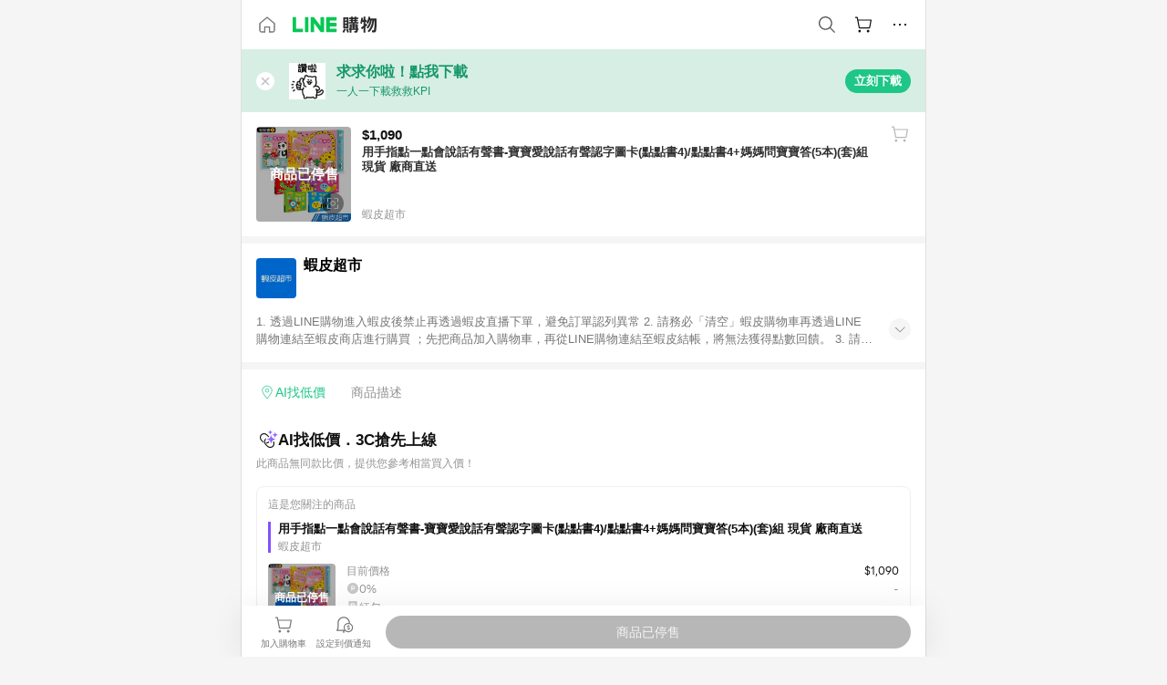

--- FILE ---
content_type: text/html;charset=utf-8
request_url: https://buy.line.me/product/85/6185467805
body_size: 17218
content:
<!DOCTYPE html><html  lang="zh-Hant" class="chrome"><head><meta charset="utf-8">
<meta name="viewport" content="width=device-width, initial-scale=1.0, maximum-scale=1.0, user-scalable=0, viewport-fit=cover">
<title>用手指點一點會說話有聲書-寶寶愛說話有聲認字圖卡(點點書4)&#x2F;點點書4+媽媽問寶寶答(5本)(套)組 現貨 廠商直送推薦 | 蝦皮超市 | LINE購物</title>
<link rel="preconnect" href="https://shopping.line-scdn.net">
<link rel="preconnect" href="https://obs.line-scdn.net">
<link rel="preconnect" href="https://buy-obs.line-scdn.net">
<link integrity="sha384-PbOH3PAsdpA87k3dYzra4Dj9K/J5ym1KMHtUGtqxcZzZSDxhEJ1wnciuI/zKKMWz" rel="stylesheet" href="/assets/style.Dcxh3qTp.css" crossorigin>
<link rel="preload" as="image" href="https://shopping.line-scdn.net/0hP3TqPx0RDxxpCBjBsglwSztVE20BflYLFjAVPh5NTyoQOEBDXGpCLxtaVy8RaExOBz1Dch9fASlAaxsYU2dJFE0MVnsWPUhCVj1IeU8OFC0Qb08dAGtH/w360">
<link integrity="sha384-thHcp4A3y7oCTTZGRY+gqQzLGwNw/Lqklprdds+075XwtBA9roJ4t4PerqbxJHgO" rel="modulepreload" as="script" crossorigin href="/assets/CdyMAeTY.js">
<link integrity="sha384-gdN0GR4jfdW6vBIwXE2sO6n22WxEcJg1/31lRHdzrspVhci6jOQ0Tt/vAa01DE9D" rel="modulepreload" as="script" crossorigin href="/assets/VxBcHU0G.js">
<link integrity="sha384-qJdb2/DxPHhv6BboLFXPHE+ReTQm9SZE540WueVCaq+ku+zNCLsbuLCZLBYlipyB" rel="modulepreload" as="script" crossorigin href="/assets/B-Dj_PGm.js">
<link integrity="sha384-CbNOhkE+8+kqTnJjjyuX+l2uw9Z9G+690xHwft6yGx+F5YSqaQ7SeJwTGK3V5Fgd" rel="modulepreload" as="script" crossorigin href="/assets/Nf_57TEi.js">
<link integrity="sha384-KtBYuZGHH7wqTaRZt4wgZZeT0989J6hQp/Iaijhs57ANZ4ymgQ2L9vJh0M7juuOy" rel="modulepreload" as="script" crossorigin href="/assets/Td7CVQ1w.js">
<link integrity="sha384-nrH5KXt8JRcG1eh0zIHAVpT74mRfHZyNmcLOK0wwZ6/eoRlH3pYHwOZAdedeJL3M" rel="modulepreload" as="script" crossorigin href="/assets/D-OfbS_U.js">
<link integrity="sha384-lG+/VW6fEuMmr/NydSzRZ2er6+bGSdOVshRVqi7OEbeALHgiFK3D7EyJpcu5brfo" rel="modulepreload" as="script" crossorigin href="/assets/DcauGvck.js">
<link integrity="sha384-k67AnWhhfmpRZiX+NFhbyHT7Pv1xpWrLsOTe5+wfAqyULQddCKeyuDZdlO8QOnO+" rel="modulepreload" as="script" crossorigin href="/assets/BB65FeDr.js">
<link integrity="sha384-aqhyz/zScBpiEphL82J2Ke6LyrmmSamvivKkGkpdF1rJdAMz+u9x6mPJFjJ7k8ag" rel="modulepreload" as="script" crossorigin href="/assets/mZdfYyV0.js">
<link integrity="sha384-iduTLmhIZ1AbX5aST6yW9GooU+Kznx2pPOnEJdZ3b92M9/YFSpxzTaQSgx/4ntbE" rel="modulepreload" as="script" crossorigin href="/assets/Dwg-8fb8.js">
<link integrity="sha384-EM/+MD8vUfFdk4mR7a11+1YFWJIMtInKiICSirpJWbu0Gm8PFPJGJ3uPjIvAjl5Y" rel="modulepreload" as="script" crossorigin href="/assets/A7pdzCvD.js">
<link integrity="sha384-6e2/1/uvCaV6r+bfGzhto0ay3EjlELaGRhQYZ8sSleb5J+8ylAtFTAbMeh3XheBf" rel="modulepreload" as="script" crossorigin href="/assets/DMtSRX_I.js">
<link integrity="sha384-iMxCIO0/SDGEYj6oU4reM+/gvt/xpxDpgUxozMnR/wHIRm+6UsL9GRlNf8zXLwY6" rel="modulepreload" as="script" crossorigin href="/assets/BZfV546h.js">
<link integrity="sha384-fB1MSM5QaUfhyhiwXggq2davPR+KCNqNRV501TRfbCKHi5CLzLDW+BzKLfuwJPmr" rel="modulepreload" as="script" crossorigin href="/assets/BrfMi7PT.js">
<link integrity="sha384-fM0MwX/2RhGA9Sq59x7PEbXzDzqM3XCX5F95N7gfZBOWbX6eQ6MHuy+ZjwMXeGtV" rel="modulepreload" as="script" crossorigin href="/assets/D5ZV-xIC.js">
<link integrity="sha384-ogDBxYo9s06V194yChvOLmAVYl31zPQls2RgNXLZmmGZsatIwwFxtgA7x7ILF6/0" rel="modulepreload" as="script" crossorigin href="/assets/KQAG6fF9.js">
<link integrity="sha384-De1/Ls8BKRYhPxSpDQlNxQLfFBvwrCTMzxoxgkh8+fnbIsgrG0pzj1JEQB4ZJ86V" rel="modulepreload" as="script" crossorigin href="/assets/BSOyO7oL.js">
<link integrity="sha384-HE281lxDJQ+tixfwyE11mk/uA4TlIC4xxQ4BtHofycFFbhuJoPm1FNBTTW+H9ulE" rel="modulepreload" as="script" crossorigin href="/assets/DQFbEBre.js">
<link integrity="sha384-grdqNxRDJsy3xqxpjoBWgRtOSaQQWZfTSxtN4Z1kMiCCe6AY5cbEZ3rlSWacnTon" rel="modulepreload" as="script" crossorigin href="/assets/Dt0K_67D.js">
<link integrity="sha384-0G7wrrfeSgyxp/oZlNl1hnWSQDuUWi1lWb9BwBzcZPHV4kPuVCa7ZV6qEfgTYspd" rel="modulepreload" as="script" crossorigin href="/assets/B2ddqcSe.js">
<link integrity="sha384-leZw8KjGfczA+CQ+raNoeDV58ZCn4vKd1bsqZQMmf9EueyFSFLClMRkskMnzwITU" rel="modulepreload" as="script" crossorigin href="/assets/EToVaf-S.js">
<link integrity="sha384-HQjBXUv5XCBkyMk/UBorhjDxjVwUpBUBmcgjJLWk21X32VN4yE2COsiv5dxQ4Mzz" rel="modulepreload" as="script" crossorigin href="/assets/BNhhaiyG.js">
<link integrity="sha384-Zav9WA3dGos1lvEPSsAsqFzvoI3SPsh/BWasuiUkMa+p6HY+mgCWJkAi3kNXw728" rel="modulepreload" as="script" crossorigin href="/assets/BxzWDbEb.js">
<link integrity="sha384-8OduLgmwQNO0XnrHRQwzQ+L5PBP1qjc/nbK5bGKBWf6CwVSxEEEATpo7LVP9/YW2" rel="modulepreload" as="script" crossorigin href="/assets/KINC_RxV.js">
<link integrity="sha384-JHuu83p+ffavGf6311mxYy2pBNN0fZf9yu1SJ16R0lQ+VsJ2GBoxUHFqaDImKvuL" rel="modulepreload" as="script" crossorigin href="/assets/TQ-sQdpK.js">
<link integrity="sha384-MfdzpvYtN1a1HY//wcsqjmCN4L++pLuDxy4OH5i/4mkgNjcmIl+eFd553qZc+fnN" rel="modulepreload" as="script" crossorigin href="/assets/B_4IqW-8.js">
<link integrity="sha384-N1FUFoc7uExESO69DRN3q3pgswPPIQnlVq2yd8PMeYo6pu+YSemdAczWKBimvqzG" rel="modulepreload" as="script" crossorigin href="/assets/srHvMuns.js">
<link integrity="sha384-XhsVRS6NqRQjhvJ3IGRwnX2M0lbru+M9Jpw4KMcJETMu5Co4H8GO+G9++KIzwB58" rel="modulepreload" as="script" crossorigin href="/assets/BbeRj8oU.js">
<link integrity="sha384-4za0CxpzevYJd2zAUfBNICNTHiYPsMkyVWHDB97fAKJ7umyks1kFCOhJFp3REwlN" rel="modulepreload" as="script" crossorigin href="/assets/CdYhzqcU.js">
<script src="https://static.line-scdn.net/liff/edge/2/sdk.js" defer></script>
<link rel="prefetch" as="image" type="image/png" href="/assets/ico-AIPrice--light.DBIYnsEs.png">
<link rel="prefetch" as="image" type="image/png" href="/assets/ico-AIPrice--dark.C7eYdi9Z.png">
<link rel="prefetch" as="image" type="image/png" href="/assets/ico-social108-line.Kg5Ad751.png">
<link rel="prefetch" as="image" type="image/png" href="/assets/ico-social108-fb.t9leBe85.png">
<link rel="prefetch" as="image" type="image/png" href="/assets/ico-social108-url.k_GOwe6c.png">
<link rel="prefetch" as="image" type="image/svg+xml" href="/assets/ico-navbar-home--black.rvetcKm_.svg">
<link rel="prefetch" as="image" type="image/svg+xml" href="/assets/ico-glass.B9b_u7qf.svg">
<link rel="prefetch" as="image" type="image/svg+xml" href="/assets/ico-product-like--black.R8gay-KN.svg">
<link rel="prefetch" as="image" type="image/svg+xml" href="/assets/ico-clock.CRfZodhE.svg">
<link rel="prefetch" as="image" type="image/png" href="/assets/favorite_img1.Dpi7Wrpc.png">
<link rel="prefetch" as="image" type="image/png" href="/assets/img-shoppingCart.2pyXJ4-e.png">
<link rel="prefetch" as="image" type="image/svg+xml" href="/assets/loading.D9q3AnIC.svg">
<link rel="prefetch" as="image" type="image/svg+xml" href="/assets/loading_big.Cu1Hp-nL.svg">
<link rel="prefetch" as="image" type="image/svg+xml" href="/assets/loading_white.CPnzDYu_.svg">
<link rel="prefetch" as="image" type="image/svg+xml" href="/assets/loading_white_big.BWd4BJ3W.svg">
<link rel="prefetch" as="image" type="image/png" href="/assets/img-error.DwjqFPrn.png">
<link rel="prefetch" as="image" type="image/png" href="/assets/img-priceTrackerTutorial--step1.CCKIm-vN.png">
<link rel="prefetch" as="image" type="image/png" href="/assets/img-priceTrackerTutorial--step2.DYym_dnR.png">
<link rel="prefetch" as="image" type="image/png" href="/assets/img-priceTrackerTutorial--step3.BYe8Y216.png">
<link rel="prefetch" as="image" type="image/png" href="/assets/img-priceTrackerTutorial--step4.C4vthmjI.png">
<link rel="prefetch" as="image" type="image/png" href="/assets/img-tips-transferinfo.ElFsZNPa.png">
<link rel="prefetch" as="image" type="image/png" href="/assets/ico-tutorial-linepoints.DxmGtkDv.png">
<link rel="prefetch" as="image" type="image/png" href="/assets/ico-tutorial-lowprice.BY6GCV4e.png">
<link rel="prefetch" as="image" type="image/png" href="/assets/ico-tutorial-savemoney.DuUdrL5v.png">
<link rel="prefetch" as="image" type="image/png" href="/assets/ico-tutorial-benefit.T1eTBBAv.png">
<link rel="prefetch" as="image" type="image/png" href="/assets/img-linepoint-step1.BQkKHcGR.png">
<link rel="prefetch" as="image" type="image/png" href="/assets/img-linepoint-step2.DoDZehq4.png">
<link rel="prefetch" as="image" type="image/png" href="/assets/img-linepoint-step3.DqhkqNI8.png">
<link rel="prefetch" as="image" type="image/png" href="/assets/img-tutorial-angpauinfo.C691D31o.png">
<link rel="prefetch" as="image" type="image/png" href="/assets/img-angpau-step1.Choa-Nah.png">
<link rel="prefetch" as="image" type="image/png" href="/assets/img-angpau-step2.fOOUmOrQ.png">
<link rel="prefetch" as="image" type="image/png" href="/assets/img-angpau-step3.DXVOzogX.png">
<link rel="prefetch" as="image" type="image/png" href="/assets/img-angpau-step4.hBrkGnJz.png">
<link rel="prefetch" as="image" type="image/png" href="/assets/ico-tutorialHongbao.DGh0-HQ3.png">
<link rel="prefetch" as="image" type="image/png" href="/assets/img-tutorial-missioninfo.C-SATwqO.png">
<link rel="prefetch" as="image" type="image/png" href="/assets/ico-tutorialMission.DfTvKlPf.png">
<link rel="prefetch" as="image" type="image/png" href="/assets/img-tips-quota.VCNhqGxs.png">
<link rel="prefetch" as="image" type="image/png" href="/assets/img-tutorial-monthlybuyinfo.BOFEwRbW.png">
<link rel="prefetch" as="image" type="image/png" href="/assets/ico-tutorial-monthlybuyCart.qZCLjCL2.png">
<link rel="prefetch" as="image" type="image/png" href="/assets/ico-tutorial-monthlybuyCheck.CUtUT1Rq.png">
<link rel="prefetch" as="image" type="image/png" href="/assets/img-monthlybuy-step1.cqlPuECQ.png">
<link rel="prefetch" as="image" type="image/png" href="/assets/img-monthlybuy-step2.BDi3eOp1.png">
<link rel="prefetch" as="image" type="image/png" href="/assets/img-monthlybuy-step3.D7J2Pm6_.png">
<link rel="prefetch" as="image" type="image/png" href="/assets/img-monthlybuy-step4.D0_Dqac8.png">
<link rel="prefetch" as="image" type="image/png" href="/assets/ico-tutorialMonthlybuy.K1GCo0qF.png">
<link rel="prefetch" as="image" type="image/png" href="/assets/ico-tutorial-priviledge1.xvbEMEh0.png">
<link rel="prefetch" as="image" type="image/png" href="/assets/ico-tutorial-priviledge2.CCgQq_9g.png">
<link rel="prefetch" as="image" type="image/png" href="/assets/ico-tutorial-priviledge3.C4Z4uf-h.png">
<link rel="prefetch" as="image" type="image/png" href="/assets/ico-tutorial-priviledge4.DSyXnJ5T.png">
<link rel="prefetch" as="image" type="image/png" href="/assets/img-tutorial-passportinfo.BzBrDoPg.png">
<link rel="prefetch" as="image" type="image/png" href="/assets/ico-tutorialPassport.CKyw9_Hr.png">
<link rel="prefetch" as="image" type="image/png" href="/assets/og_image.Dc0El0ue.png">
<link rel="prefetch" as="image" type="image/png" href="/assets/favicon-32x32.CERNqo6f.png">
<link rel="prefetch" as="image" type="image/png" href="/assets/favicon-16x16.DsIZ3wwF.png">
<link rel="prefetch" as="image" type="image/x-icon" href="/assets/favicon.CW2t5flA.ico">
<link rel="prefetch" as="image" type="image/png" href="/assets/apple-touch-icon.BVJpEzX5.png">
<link rel="prefetch" as="image" type="image/svg+xml" href="/assets/safari-pinned-tab.Bfe6lB9P.svg">
<link rel="prefetch" as="image" type="image/svg+xml" href="/assets/badge-parity.DoTzVVDB.svg">
<link rel="prefetch" as="image" type="image/svg+xml" href="/assets/badge-fresh.C0DVF-gn.svg">
<link rel="prefetch" as="image" type="image/svg+xml" href="/assets/badge-newStore.Cg1pHwnu.svg">
<link rel="prefetch" as="image" type="image/svg+xml" href="/assets/badge-ranking.Bk2qrM48.svg">
<link rel="prefetch" as="image" type="image/svg+xml" href="/assets/badge-rush.BTygeurn.svg">
<link rel="prefetch" as="image" type="image/svg+xml" href="/assets/badge-hotSearch.BNmm1d9W.svg">
<link rel="prefetch" as="image" type="image/svg+xml" href="/assets/badge-recommendation.CkDV9CeC.svg">
<link rel="prefetch" as="image" type="image/svg+xml" href="/assets/badge-showLowerPrice.VgEbcxW2.svg">
<link rel="prefetch" as="image" type="image/png" href="/assets/img-angpauCircle.zsfDvmnf.png">
<link rel="prefetch" as="image" type="image/svg+xml" href="/assets/ico-cameraWhite.cbbvGM-S.svg">
<link rel="prefetch" as="image" type="image/svg+xml" href="/assets/ico-cameraBlack.CADjTNYc.svg">
<link rel="prefetch" as="image" type="image/svg+xml" href="/assets/img-logo--colorful.D_usoKOi.svg">
<link rel="prefetch" as="image" type="image/svg+xml" href="/assets/ico-arrow--leftBlack.CnoHEo6X.svg">
<link rel="prefetch" as="image" type="image/svg+xml" href="/assets/ico-outlined-homepageBlack.D_Bu0PkT.svg">
<link rel="prefetch" as="image" type="image/svg+xml" href="/assets/ico-bell--black.rDjO1CtY.svg">
<link rel="prefetch" as="image" type="image/svg+xml" href="/assets/ico-cartDarkGray.B0_Zm9Er.svg">
<link rel="prefetch" as="image" type="image/svg+xml" href="/assets/ico-glassDeepGrey.4HBuXfpO.svg">
<link rel="prefetch" as="image" type="image/svg+xml" href="/assets/ico-menu--black.DIw2ISWO.svg">
<link rel="prefetch" as="image" type="image/svg+xml" href="/assets/ico-close--black.C0D_WCjI.svg">
<link rel="prefetch" as="image" type="image/svg+xml" href="/assets/ico-barcodeBlack.EMGqZUEa.svg">
<link rel="prefetch" as="image" type="image/svg+xml" href="/assets/img-logo--white.ws-OQZLF.svg">
<link rel="prefetch" as="image" type="image/svg+xml" href="/assets/ico-arrow--leftWhite2.DisqKg3Y.svg">
<link rel="prefetch" as="image" type="image/svg+xml" href="/assets/ico-outlined-homepageWhite.0N_nKCXb.svg">
<link rel="prefetch" as="image" type="image/svg+xml" href="/assets/ico-bell--white.As7mgZX1.svg">
<link rel="prefetch" as="image" type="image/svg+xml" href="/assets/ico-cart.BCosiCm-.svg">
<link rel="prefetch" as="image" type="image/svg+xml" href="/assets/ico-glassWhite.DjoHr4D6.svg">
<link rel="prefetch" as="image" type="image/svg+xml" href="/assets/ico-menu--white.D5XWMDLz.svg">
<link rel="prefetch" as="image" type="image/svg+xml" href="/assets/ico-close--white.BH9pt9aA.svg">
<link rel="prefetch" as="image" type="image/svg+xml" href="/assets/ico-barcodeWhite.9e_7wgQd.svg">
<link rel="prefetch" as="image" type="image/svg+xml" href="/assets/ico-close--button.DlQeO4mx.svg">
<link rel="prefetch" as="image" type="image/png" href="/assets/ico-goUp.9ngTY99_.png">
<link rel="prefetch" as="image" type="image/svg+xml" href="/assets/ico-navbar-home.pTdx6kH8.svg">
<link rel="prefetch" as="image" type="image/svg+xml" href="/assets/ico-navbar-homeOn.BXKY35o-.svg">
<link rel="prefetch" as="image" type="image/svg+xml" href="/assets/ico-navbar-brand.DSm8Mb_j.svg">
<link rel="prefetch" as="image" type="image/svg+xml" href="/assets/ico-navbar-brandOn.BGbRYYkS.svg">
<link rel="prefetch" as="image" type="image/svg+xml" href="/assets/ico-navbar-benefit.CVpFf2LJ.svg">
<link rel="prefetch" as="image" type="image/svg+xml" href="/assets/ico-navbar-benefitOn.CMjzQK5w.svg">
<link rel="prefetch" as="image" type="image/svg+xml" href="/assets/ico-navbar-special.Bv7eUmCf.svg">
<link rel="prefetch" as="image" type="image/svg+xml" href="/assets/ico-navbar-specialOn.CA8QWgEz.svg">
<link rel="prefetch" as="image" type="image/svg+xml" href="/assets/ico-navbar-account.D_JBbAaL.svg">
<link rel="prefetch" as="image" type="image/svg+xml" href="/assets/ico-navbar-accountOn.lN8Sl9dl.svg">
<link rel="prefetch" as="image" type="image/svg+xml" href="/assets/img-recommend.KMJbq0_8.svg">
<link rel="prefetch" as="image" type="image/svg+xml" href="/assets/img-totop.B59KCYmN.svg">
<link rel="prefetch" as="image" type="image/png" href="/assets/ico-social50-line.BRshQTKT.png">
<link rel="prefetch" as="image" type="image/png" href="/assets/ico-social50-fb.BBsgz-Qv.png">
<link rel="prefetch" as="image" type="image/png" href="/assets/ico-social50-url.CMtwK1k1.png">
<link rel="prefetch" as="image" type="image/png" href="/assets/ico-social72-line.BEYufS0u.png">
<link rel="prefetch" as="image" type="image/png" href="/assets/ico-social72-fb.CngPcpDD.png">
<link rel="prefetch" as="image" type="image/png" href="/assets/ico-social72-url.BsnljhuG.png">
<link rel="prefetch" as="image" type="image/svg+xml" href="/assets/ico-ok.Bx9Y-ieW.svg">
<link rel="prefetch" as="image" type="image/svg+xml" href="/assets/ico-okOn.CVd3fBBN.svg">
<link rel="prefetch" as="image" type="image/svg+xml" href="/assets/ico-check-green.BLcA-ro-.svg">
<link rel="prefetch" as="image" type="image/png" href="/assets/favorite_bg.BuLA8s9V.png">
<link rel="prefetch" as="image" type="image/svg+xml" href="/assets/ico-checkedWhite.CSrkc97X.svg">
<link rel="prefetch" as="image" type="image/svg+xml" href="/assets/ico-checkedGray.Tvl1Ks0l.svg">
<link rel="prefetch" as="image" type="image/svg+xml" href="/assets/ico-loading--white.5G4YHqfR.svg">
<link rel="prefetch" as="image" type="image/svg+xml" href="/assets/ico-arrow--right.CNWSdj0U.svg">
<link rel="prefetch" as="image" type="image/svg+xml" href="/assets/ico-cartOrange.BJckGTg5.svg">
<link rel="prefetch" as="image" type="image/svg+xml" href="/assets/ico-shop--white.DULimFDL.svg">
<link rel="prefetch" as="image" type="image/png" href="/assets/img-AIpriceWithSpotLight.hjXHnhT5.png">
<link rel="prefetch" as="image" type="image/svg+xml" href="/assets/ico-calendarWhite.B-rHPhUf.svg">
<link rel="prefetch" as="image" type="image/svg+xml" href="/assets/ico-settingPriceAlertBell--white.CWhCFx-a.svg">
<link rel="prefetch" as="image" type="image/svg+xml" href="/assets/ico-arrow--rightGray.CoWdCWie.svg">
<link rel="prefetch" as="image" type="image/svg+xml" href="/assets/ico-point--green.C6QozQX8.svg">
<link rel="prefetch" as="image" type="image/svg+xml" href="/assets/ico-point--gray.CwT7ymaW.svg">
<link rel="prefetch" as="image" type="image/svg+xml" href="/assets/img-radarGreen.CN93xa6Z.svg">
<link rel="prefetch" as="image" type="image/svg+xml" href="/assets/ico-cancel--grey.y20wjKk9.svg">
<link rel="prefetch" as="image" type="image/svg+xml" href="/assets/ico-arrow--downGreen.DamuGg1d.svg">
<link rel="prefetch" as="image" type="image/svg+xml" href="/assets/ico-issueBlue.Cv_EvCnD.svg">
<link rel="prefetch" as="image" type="image/svg+xml" href="/assets/ico-settingPriceAlertBell--green.DGhGrK5M.svg">
<link rel="prefetch" as="image" type="image/svg+xml" href="/assets/ico-arrow--rightBlack.C_lxOHQh.svg">
<link rel="prefetch" as="image" type="image/svg+xml" href="/assets/ico-questionMarkGrey.EX5aKzhd.svg">
<link rel="prefetch" as="image" type="image/svg+xml" href="/assets/ico-point--white.DiQtpN6g.svg">
<link rel="prefetch" as="image" type="image/svg+xml" href="/assets/img-presentBox--green.TVcvGSjo.svg">
<link rel="prefetch" as="image" type="image/svg+xml" href="/assets/ico-exclamation-green.C22jQFzh.svg">
<link rel="prefetch" as="image" type="image/png" href="/assets/img-tutorial-newbuyerAngpau.IQc2VBXm.png">
<link rel="prefetch" as="image" type="image/png" href="/assets/ico-tutorial-newbuyerAngpau.BF2RphfN.png">
<link rel="prefetch" as="image" type="image/svg+xml" href="/assets/ico-arrow--downGreyLight.-PxCy2F4.svg">
<link rel="prefetch" as="image" type="image/png" href="/assets/img-tutorial-bannerLinepoint.DSRIAVpU.png">
<link rel="prefetch" as="image" type="image/svg+xml" href="/assets/ico-arrow--downGreyDeep.Dy_jgCzs.svg">
<link rel="prefetch" as="image" type="image/png" href="/assets/img-tutorialTopimg.BVwuYd1V.png">
<link rel="prefetch" as="image" type="image/png" href="/assets/bg-hotSearch-right.DrLYAb6T.png">
<link rel="prefetch" as="image" type="image/png" href="/assets/bg-hotSearch-left.BPZujni4.png">
<link rel="prefetch" as="script" crossorigin href="/assets/7jPiUNuI.js">
<link rel="prefetch" as="script" crossorigin href="/assets/B9TEl2mA.js">
<link rel="prefetch" as="script" crossorigin href="/assets/OhTJnMwB.js">
<link rel="prefetch" as="script" crossorigin href="/assets/CQNmDMFu.js">
<link rel="prefetch" as="script" crossorigin href="/assets/oBe1vUhF.js">
<link rel="prefetch" as="script" crossorigin href="/assets/BXZcsJlh.js">
<link rel="prefetch" as="script" crossorigin href="/assets/BzVu4CyR.js">
<link rel="prefetch" as="script" crossorigin href="/assets/B3swtukq.js">
<link rel="prefetch" as="script" crossorigin href="/assets/C7uPw60U.js">
<link rel="prefetch" as="script" crossorigin href="/assets/BXATEEBv.js">
<link rel="prefetch" as="script" crossorigin href="/assets/BRxdtoQY.js">
<link rel="prefetch" as="image" type="image/svg+xml" href="/assets/ico-navbar-categoryOn.BT6ruzlk.svg">
<link rel="prefetch" as="image" type="image/svg+xml" href="/assets/img-angpau.FmLdLkvD.svg">
<link rel="prefetch" as="image" type="image/svg+xml" href="/assets/img-lowerPriceText.B9sycJ2j.svg">
<link rel="prefetch" as="image" type="image/svg+xml" href="/assets/img-allFullStamp.BKwEGvce.svg">
<link rel="prefetch" as="image" type="image/png" href="/assets/badge-bestTiming.CXJDr1_1.png">
<link rel="prefetch" as="image" type="image/svg+xml" href="/assets/ico-bell--grey.CVZtyURQ.svg">
<link rel="prefetch" as="image" type="image/svg+xml" href="/assets/ico-bell--green.BjLIXZQX.svg">
<link rel="prefetch" as="image" type="image/gif" href="/assets/img-badgeBg.GFu2V2pV.gif">
<link rel="prefetch" as="image" type="image/png" href="/assets/ico-entryAngpauNew.DvvCaVWF.png">
<link rel="prefetch" as="image" type="image/png" href="/assets/ico-entryFirstTimerBuy.ENlM2Gr9.png">
<link rel="prefetch" as="image" type="image/png" href="/assets/ico-entryRegularShopping.iBG3AS9F.png">
<link rel="prefetch" as="image" type="image/png" href="/assets/rank_1.DGWx_WX6.png">
<link rel="prefetch" as="image" type="image/png" href="/assets/rank_2.BZoQ1Ylf.png">
<link rel="prefetch" as="image" type="image/png" href="/assets/rank_3.D4miq1ro.png">
<link rel="prefetch" as="image" type="image/png" href="/assets/rank_4.CZlnCNsm.png">
<link rel="prefetch" as="image" type="image/png" href="/assets/rank_5.CHTRhhzc.png">
<link rel="prefetch" as="image" type="image/png" href="/assets/rank_6.xT_aAa5U.png">
<link rel="prefetch" as="image" type="image/png" href="/assets/rank_7.BhBPxHHN.png">
<link rel="prefetch" as="image" type="image/png" href="/assets/rank_8.BWY3qQi4.png">
<link rel="prefetch" as="image" type="image/png" href="/assets/rank_9.CX4IY0_P.png">
<link rel="prefetch" as="image" type="image/png" href="/assets/rank_10.ByWKecS-.png">
<link rel="prefetch" as="image" type="image/png" href="/assets/badge-waitBePaid.D6A37hwP.png">
<link rel="prefetch" as="image" type="image/svg+xml" href="/assets/badge-commercial.DH5N_pEF.svg">
<link rel="prefetch" as="image" type="image/svg+xml" href="/assets/ico-fire.DUEfKXq5.svg">
<link rel="prefetch" as="image" type="image/png" href="/assets/ico-cart-like--heartbeat.BhSG233-.png">
<link rel="prefetch" as="image" type="image/png" href="/assets/ico-product-like--heartbeat.DLzkncHw.png">
<link rel="prefetch" as="image" type="image/svg+xml" href="/assets/ico-product-like.xTa1aUAx.svg">
<link rel="prefetch" as="image" type="image/svg+xml" href="/assets/ico-product-liked.CuLQs_Nv.svg">
<link rel="prefetch" as="image" type="image/svg+xml" href="/assets/ico-product-like--white.D0MeNH-k.svg">
<link rel="prefetch" as="image" type="image/svg+xml" href="/assets/ico-cartGray.CWkBJ-Sp.svg">
<link rel="prefetch" as="image" type="image/svg+xml" href="/assets/ico-cartBlack--bottom.BUej1hUO.svg">
<link rel="prefetch" as="image" type="image/svg+xml" href="/assets/ico-cartOrange--bottom.B5ZBhwRt.svg">
<link rel="prefetch" as="image" type="image/svg+xml" href="/assets/badge-store--boxType.B9MdYrIc.svg">
<link rel="prefetch" as="image" type="image/svg+xml" href="/assets/badge-store.BxS3T5LF.svg">
<link rel="prefetch" as="image" type="image/svg+xml" href="/assets/badge-gift--boxType.D_d51sJ0.svg">
<link rel="prefetch" as="image" type="image/svg+xml" href="/assets/badge-gift.S-K2wspb.svg">
<link rel="prefetch" as="image" type="image/svg+xml" href="/assets/ico-shoppingLens.oyB_I5Qj.svg">
<link rel="prefetch" as="image" type="image/svg+xml" href="/assets/ico-share.C3pSXDao.svg">
<link rel="prefetch" as="image" type="image/svg+xml" href="/assets/ico-addFriend.Ums4xyGk.svg">
<link rel="prefetch" as="image" type="image/svg+xml" href="/assets/ico-settingPriceAlertBell--grey.8YI4mhGV.svg">
<link rel="prefetch" as="image" type="image/svg+xml" href="/assets/ico-editPriceAlertBell--green.yx0w76OW.svg">
<link rel="prefetch" as="image" type="image/svg+xml" href="/assets/badge-direct.-_MmXx0U.svg">
<link rel="prefetch" as="image" type="image/svg+xml" href="/assets/line_payWhite.CeF-mufA.svg">
<link rel="prefetch" as="image" type="image/svg+xml" href="/assets/line_loginWhite.ChpHW_Sp.svg">
<link rel="prefetch" as="image" type="image/svg+xml" href="/assets/line_pointWhite.Bv3Y4AZB.svg">
<link rel="prefetch" as="image" type="image/svg+xml" href="/assets/ico-ai.BbwD8uvP.svg">
<link rel="prefetch" as="image" type="image/svg+xml" href="/assets/ico-point--grey.Dg8b4yyB.svg">
<link rel="prefetch" as="image" type="image/svg+xml" href="/assets/ico-angpau.T5T0hVop.svg">
<link rel="prefetch" as="image" type="image/svg+xml" href="/assets/ico-angpauMonochrome.DhKf0X6A.svg">
<link rel="prefetch" as="image" type="image/png" href="/assets/img-bestPriceBadge--short.Cc856gG1.png">
<link rel="prefetch" as="image" type="image/png" href="/assets/img-bestPriceBadge.fRPGm0dd.png">
<link rel="prefetch" as="image" type="image/png" href="/assets/ico-ai.ZVJ4hbF3.png">
<link rel="prefetch" as="image" type="image/svg+xml" href="/assets/ico-checkedGreen--bold.DzVb0O_a.svg">
<link rel="prefetch" as="image" type="image/svg+xml" href="/assets/ico-arrow--downWhite.CbCo2gZi.svg">
<link rel="prefetch" as="image" type="image/svg+xml" href="/assets/ico-landmarkWhite.DxGMDzlf.svg">
<link rel="prefetch" as="image" type="image/svg+xml" href="/assets/ico-landmarkGreen.C0v04Ctn.svg">
<link rel="prefetch" as="image" type="image/svg+xml" href="/assets/ico-landmarkBlue.CwEOCby7.svg">
<link rel="prefetch" as="image" type="image/svg+xml" href="/assets/ico-arrow--downBlue.C20Tikic.svg">
<link rel="prefetch" as="image" type="image/svg+xml" href="/assets/ico-arrow--rightGrayBold.D4AV8bOv.svg">
<link rel="prefetch" as="image" type="image/svg+xml" href="/assets/badge-media.BplkG1D_.svg">
<link rel="prefetch" as="image" type="image/svg+xml" href="/assets/badge-popular.B5YAjv1y.svg">
<link rel="prefetch" as="image" type="image/svg+xml" href="/assets/ico-eye--gray.BrDiTyri.svg">
<script data-hid="APOLLO_STATE">window.__APOLLO_STATE__ = {"ROOT_QUERY":{"__typename":"Query","activeOMOEvent":null,"clientConfig":{"__typename":"ClientConfig","enableExtensionPage":true,"disableGoogleSearch":false,"enableGA4EventToApp":false,"enableBestPriceFinderPage":true},"seoSettings({\"path\":\"https://buy.line.me/product/85/6185467805\"})":{"__typename":"SeoSettings","meta":null,"footer":null},"activeRedEnvelopeSearchKeyword":{"__typename":"ActiveRedEnvelopeSearchKeyword","activeKeywords":[{"__typename":"RedEnvelopeSearchKeyword","keyword":"殺菌","product":{"__typename":"Product","imageUrl":"https://shopping.line-scdn.net/0hd6ZxPuS0OxlnASqka6tETj9cJ2gPd2IOGDkhOxBEe3sRMDkwBwQ0AwlbZXwsTjQxLQc_FCBqLkgscDowAwx1HiRhOXwvMDUkWD4tAyQFIXssOH0nWDUyBB5bbVU6","priceDifference":5789,"calculatedPoint":2200,"merchant":{"__typename":"ConciseMerchant","shopId":436,"vendorType":null}}},{"__typename":"RedEnvelopeSearchKeyword","keyword":"乾吸濕拖","product":{"__typename":"Product","imageUrl":"https://shopping.line-scdn.net/0h5fvzpREUaklLA3sH2lcVHhNedjgjdTNeNDtwazxGKis9MmhgAgJmfW1ZMBE9amVhEhUkRCZofxgAcmtgLw4kTghjaCwDMmR0LA0negtgfykfT2ZgPBVjVDJZPAUW","priceDifference":1789,"calculatedPoint":1137,"merchant":{"__typename":"ConciseMerchant","shopId":436,"vendorType":null}}},{"__typename":"RedEnvelopeSearchKeyword","keyword":"省電洗衣機","product":{"__typename":"Product","imageUrl":"https://shopping.line-scdn.net/0htsmK9elDK1xQMjoSwWVUCwhvNy04RHJLLwoxfid3az4mAyl1bys5RgBOPj4bQydiMzdnRT1ZPg0bQyp1ND9lWxNSKTkYAyVhNzxmbxBRNAQ2cid0GgYiQSlofRAN","priceDifference":23890,"calculatedPoint":2200,"merchant":{"__typename":"ConciseMerchant","shopId":436,"vendorType":null}}}],"defaultRedEnvelopeSettingId":null,"totalCountOfReceivedUsers":116,"ctaLink":"https://event.line.me/campaign/450a9418-142c-422c-b9c2-bbefab286293#keyword"},"promotionBanners":[{"__typename":"PromotionBannerInfo","displayPage":"ARTICLE_PAGE","imageUrl":"https://buy-obs.line-scdn.net/0hyQ_JgIcsJn5iMzkRBBpZKT9nKh4dHT18Cw05BhVoeQszZgJ1DjA0WjsxAxAxdjhyCw0CUyZVOQgwWwopPzMJRBJWeQcfahkpDlZhWxRWGAUfSBFuJQkzEDtD","title":"求求你啦！點我下載","subtitle":"一人一下載救救KPI","buttonText":"立刻下載","buttonUrl":"https://buy.line.me/content/lineshoppingapp/"},{"__typename":"PromotionBannerInfo","displayPage":"VIDEO_PAGE","imageUrl":"https://buy-obs.line-scdn.net/0hyQ_JgIcsJn5iMzkRBBpZKT9nKh4dHT18Cw05BhVoeQszZgJ1DjA0WjsxAxAxdjhyCw0CUyZVOQgwWwopPzMJRBJWeQcfahkpDlZhWxRWGAUfSBFuJQkzEDtD","title":"求求你啦！點我下載","subtitle":"一人一下載救救KPI","buttonText":"立刻下載","buttonUrl":"https://buy.line.me/content/lineshoppingapp/"},{"__typename":"PromotionBannerInfo","displayPage":"PARTNER_PAGE","imageUrl":"https://buy-obs.line-scdn.net/0hyQ_JgIcsJn5iMzkRBBpZKT9nKh4dHT18Cw05BhVoeQszZgJ1DjA0WjsxAxAxdjhyCw0CUyZVOQgwWwopPzMJRBJWeQcfahkpDlZhWxRWGAUfSBFuJQkzEDtD","title":"求求你啦！點我下載","subtitle":"一人一下載救救KPI","buttonText":"立刻下載","buttonUrl":"https://buy.line.me/content/lineshoppingapp/"},{"__typename":"PromotionBannerInfo","displayPage":"PRODUCT_PAGE","imageUrl":"https://buy-obs.line-scdn.net/0hyQ_JgIcsJn5iMzkRBBpZKT9nKh4dHT18Cw05BhVoeQszZgJ1DjA0WjsxAxAxdjhyCw0CUyZVOQgwWwopPzMJRBJWeQcfahkpDlZhWxRWGAUfSBFuJQkzEDtD","title":"求求你啦！點我下載","subtitle":"一人一下載救救KPI","buttonText":"立刻下載","buttonUrl":"https://buy.line.me/content/lineshoppingapp/"},{"__typename":"PromotionBannerInfo","displayPage":"PRICE_PAGE","imageUrl":"https://buy-obs.line-scdn.net/0hyQ_JgIcsJn5iMzkRBBpZKT9nKh4dHT18Cw05BhVoeQszZgJ1DjA0WjsxAxAxdjhyCw0CUyZVOQgwWwopPzMJRBJWeQcfahkpDlZhWxRWGAUfSBFuJQkzEDtD","title":"求求你啦！點我下載","subtitle":"一人一下載救救KPI","buttonText":"立刻下載","buttonUrl":"https://buy.line.me/content/lineshoppingapp/"}],"product({\"shopId\":85,\"shopProductId\":\"6185467805\"})":{"__typename":"Product","id":"85/6185467805","shopProductId":"6185467805","description":"此商品由「廠商出貨」，預計訂單完成付款後3個工作天內出貨(不含週六日及國定假日)；若為「較長備貨」賣場，出貨日以系統呈現為準。\n※此商品僅提供配送台灣本島各縣市，離島地區恕不在此配送範圍內\n※部份商品，偏遠地區無法配送貨或需加收運費，訂購後會有專人與您連繫\n※商品僅配送至收貨地址一樓，無協助搬運上樓。若需送至二樓以上，配送司機將會額外索取搬運費用(現場收取)\n※同筆訂單內若含多個「廠商直送」商品，將可能分批到貨\n※例假日、國定假日訂單，將於下個工作日盡速安排出貨事宜\n※若遇天候等不可抗力之因素，可能延後\n商品特色：※六大特色\n1、常用詞語：共21類，包括：\n●家庭 ●身體 ●情緒 ●人物 ●職業\n●食物 ●蔬菜 ●水果 ●衣物 ●物品\n●居住 ●交通 ●教育 ●娛樂 ●運動\n●日常 ●時間 ●節日 ●顏色 ●自然\n●動物\n每個詞語皆觸及孩子在生活中經常遇到的人事物，能有效幫助孩子迅速學會認字！\n\n2、多種語言：共四種語言（國語／台語／客家語／英語），可激發孩子學習各種語言的興趣。\n\n3、搭配插圖：每個詞語搭配相對應的插圖，輔助孩子學習認字。\n\n4、語句範例：孩子學會認字後，可聆聽語句，訓練表達能力。\n\n5、問答遊戲：透過「找一找」遊戲，訓練孩子的記憶力與反應力。我們精心設計了十多種獎勵答對的音效（孩子答對時，會隨機播放），讓問答遊戲更有趣，強化孩子的學習興趣。\n\n6、錄音比對：先聽標準發音，再錄下自己說的聲音，孩子可從播放聲音中，比較兩者的差異，再調整發音，不但能讓孩子多練習說話，還能讓孩子說得更標準，提升自我表達的自信！\n\n※八大能力提升\n\n透過「文字詞語＋看圖說話＋錄音播放＋認字問答」，可提升孩子下列能力：\n\n＊語文力 ＊聯想力 ＊辨別力 ＊說話力 \n＊記憶力 ＊反應力 ＊閱讀力 ＊自信力\n\n※隨附一本「英語認字圖卡」，搭配點點書使用，強化孩子的英文力\n規格：一盒\n材質/成分：紙、塑膠、金屬\n產地\n(國家)：中國\n配件：1張「使用說明卡」\n1本「英語認字圖卡」\n\n適用年齡：3歲以上\n退換貨須知：\n\n●依據消費者保護法之規定，食品類商品屬於易於腐敗、保存期限較短之商品，蝦皮鑑賞期規範效期在兩個月內之商品，於收受商品後將無法享有猶豫期之權益且不得辦理退貨。\n●網頁商品會因為使用不同的品牌螢幕以及解析度不同，造成圖片顏色呈現略有不同，請以實品顏色為準","url":"https://buy.line.me/product/85/6185467805","outlinkUrl":"https://buy.line.me/t/?data=[base64]","name":"用手指點一點會說話有聲書-寶寶愛說話有聲認字圖卡(點點書4)/點點書4+媽媽問寶寶答(5本)(套)組 現貨 廠商直送","imageUrl":"https://shopping.line-scdn.net/0hP3TqPx0RDxxpCBjBsglwSztVE20BflYLFjAVPh5NTyoQOEBDXGpCLxtaVy8RaExOBz1Dch9fASlAaxsYU2dJFE0MVnsWPUhCVj1IeU8OFC0Qb08dAGtH","discount":0,"price":1090,"specialPrice":1090,"point":{"__typename":"Point","amount":0,"eventMessage":"","bonusAmountForApp":null,"calculatedAmount":0},"calculatedPoint({\"ignoreShowEstimatedPoint\":true})":0,"status":"DISCONTINUED","relatedComparisonId":null,"lowPriceType":null,"priceDifference":null,"priceChart":null,"categoryInfo":[],"rewardCountdownEndTime":null,"similarHybridProducts({\"limit\":30})":[],"sameCategoryHybridProducts({\"limit\":30})":[],"merchantDetail":{"__typename":"Merchant","merchantId":880045975302,"shopId":85,"name":"蝦皮超市","url":"https://buy.line.me/u/partner/880045975302","imageUrl":"https://buy-obs.line-scdn.net/0hbwnFyrf7PVhTPyuLpEdCD3NrMTgsESZaOgEiIChnNgZ-CHkNal9wPXE9Y2B_B30PZlp6NnY3YG56CHsLKlgnaXY8Y2gp","description":"1. 透過LINE購物進入蝦皮後禁止再透過蝦皮直播下單，避免訂單認列異常\n2. 請務必「清空」蝦皮購物車再透過LINE購物連結至蝦皮商店進行購買 ；先把商品加入購物車，再從LINE購物連結至蝦皮結帳，將無法獲得點數回饋。\n3. 請避免連續下單，若您完成交易後，想下第二張訂單，請重新從LINE購物連結至蝦皮商店進行購買\n4. 蝦皮超市商品包含以下三家店：「蝦皮超市 shopee24h」、「蝦皮直送美妝 shopee24h_hb」、「蝦皮免運直送 outsourcing_24h」。\n5.蝦皮超市的訂單適用於部分點數紅包，規範請依該點數紅包頁說明。\n6. 點數回饋將依照蝦皮提供扣除折價券、運費與蝦幣後之最終金額進行計算。\n7. 用戶需於同一瀏覽器進行交易（若自動跳轉 APP，請在 APP交易）。\n8. 若使用不同物流或付款方式，將拆分成不同筆訂單編號發送通知。\n9. 若用戶使用折價券折抵，可能會有攤提折抵導致訂單金額些微落差\n10. 同一商品品項(即便不同尺寸規格)，皆會計入同一筆返點上限進行計算\n11. 蝦皮會將LINE的導購跳轉紀錄與蝦皮的會員ID進行綁定，若後續七天內未透過其他媒體來源導入蝦皮官網，則七天內於該蝦皮帳號下訂的首筆訂單會被蝦皮認列為該LINE用戶導購跳轉時所成立之訂單。\n12. 若同一用戶使用一個以上蝦皮帳號透過LINE購物進行導購，將可能導致無法收到導購通知，亦可能無法收到點數，再請留意。\n13. 請注意以下行為將可能導致無法取得 LINE POINTS 點數回饋資格：使用非指定之途徑及方式完成交易，或經由蝦皮系統判斷點擊路徑不符合回饋資格或規則者。\n14. 若有贈點爭議，請務必於訂單日期+60天以內進行洽詢確認；超過60天(含)以上進行申訴，恕無法贈點回饋。需檢附蝦皮訂單完成、LINE購物訂單記錄，如於LINE購物訂單紀錄已呈現：「非本次前往蝦皮商店之品項，不符合回饋資格 」，則不受理此案件。\n\n[注意事項]\n1.如導購途中用戶由網頁版(電腦版/手機版網頁)切換為 App 會造成追蹤中斷而無法進行 LINE Points 回饋   \n2.若購買過程中關閉蝦皮APP，則需重新透過LINE購物前往蝦皮商城，否則無法進行LINE POINTS 回饋。 \n3.如用戶先前往蝦皮商城將商品加入購物車，後續透過LINE購物前往至蝦皮商城將購物車結清，此方案將不列入 LINE Points 回饋  \n4.若因系統異常無法追蹤訂單，致使消費者無接收到點數回饋，蝦皮保有更改條款與法律追訴之權利 \n5. LINE購物商品價格若與蝦皮賣場實際價格有異，以蝦皮賣場價格為準\n6. 實際回饋，依蝦皮系統盼為最終判定標準","linePay":false,"lineLogin":false,"lineBadge":false,"displayPoints":[0],"showPointAmount":true,"showEstimatedPoint":true,"vendorType":null},"catalogDescription":"此商品由「廠商出貨」，預計訂單完成付款後3個工作天內出貨(不含週六日及國定假日)；若為「較長備貨」賣場，出貨日以系統呈現為準。\n※此商品僅提供配送台灣本島各縣市，離島地區恕不在此配送範圍內\n※部份商品，偏遠地區無法配送貨或需加收運費，訂購後會有專人與您連繫\n※商品僅配送至收貨地址一樓，無協助搬運上樓。若需送至二樓以上，配送司機將會額外索取搬運費用(現場收取)\n※同筆訂單內若含多個「廠商直送」商品，將可能分批到貨\n※例假日、國定假日訂單，將於下個工作日盡速安排出貨事宜\n※若遇天候等不可抗力之因素，可能延後\n商品特色：※六大特色\n1、常用詞語：共21類，包括：\n●家庭 ●身體 ●情緒 ●人物 ●職業\n●食物 ●蔬菜 ●水果 ●衣物 ●物品\n●居住 ●交通 ●教育 ●娛樂 ●運動\n●日常 ●時間 ●節日 ●顏色 ●自然\n●動物\n每個詞語皆觸及孩子在生活中經常遇到的人事物，能有效幫助孩子迅速學會認字！\n\n2、多種語言：共四種語言（國語／台語／客家語／英語），可激發孩子學習各種語言的興趣。\n\n3、搭配插圖：每個詞語搭配相對應的插圖，輔助孩子學習認字。\n\n4、語句範例：孩子學會認字後，可聆聽語句，訓練表達能力。\n\n5、問答遊戲：透過「找一找」遊戲，訓練孩子的記憶力與反應力。我們精心設計了十多種獎勵答對的音效（孩子答對時，會隨機播放），讓問答遊戲更有趣，強化孩子的學習興趣。\n\n6、錄音比對：先聽標準發音，再錄下自己說的聲音，孩子可從播放聲音中，比較兩者的差異，再調整發音，不但能讓孩子多練習說話，還能讓孩子說得更標準，提升自我表達的自信！\n\n※八大能力提升\n\n透過「文字詞語＋看圖說話＋錄音播放＋認字問答」，可提升孩子下列能力：\n\n＊語文力 ＊聯想力 ＊辨別力 ＊說話力 \n＊記憶力 ＊反應力 ＊閱讀力 ＊自信力\n\n※隨附一本「英語認字圖卡」，搭配點點書使用，強化孩子的英文力\n規格：一盒\n材質/成分：紙、塑膠、金屬\n產地\n(國家)：中國\n配件：1張「使用說明卡」\n1本「英語認字圖卡」\n\n適用年齡：3歲以上\n退換貨須知：\n\n●依據消費者保護法之規定，食品類商品屬於易於腐敗、保存期限較短之商品，蝦皮鑑賞期規範效期在兩個月內之商品，於收受商品後將無法享有猶豫期之權益且不得辦理退貨。\n●網頁商品會因為使用不同的品牌螢幕以及解析度不同，造成圖片顏色呈現略有不同，請以實品顏色為準"}}}</script>
<meta name="description" content="用手指點一點會說話有聲書-寶寶愛說話有聲認字圖卡(點點書4)/點點書4+媽媽問寶寶答(5本)(套)組 現貨 廠商直送哪裡買？LINE購物幫你貨比800家，提供蝦皮超市惠價格、歷史低價、LINE POINTS點數回饋，與其他賣場的同款比價資訊！關於商品資訊此商品由「廠商出貨」，預計訂單完成付款後3個工作天內出貨(不含週六日及國定假日)；若為「較長備貨」賣...">
<meta property="og:site_name" content="LINE購物">
<meta property="og:url" content="https://buy.line.me/product/85/6185467805">
<meta property="og:title" template="undefined | LINE購物" content="用手指點一點會說話有聲書-寶寶愛說話有聲認字圖卡(點點書4)/點點書4+媽媽問寶寶答(5本)(套)組 現貨 廠商直送推薦 | 蝦皮超市">
<meta property="og:description" content="用手指點一點會說話有聲書-寶寶愛說話有聲認字圖卡(點點書4)/點點書4+媽媽問寶寶答(5本)(套)組 現貨 廠商直送哪裡買？LINE購物幫你貨比800家，提供蝦皮超市惠價格、歷史低價、LINE POINTS點數回饋，與其他賣場的同款比價資訊！關於商品資訊此商品由「廠商出貨」，預計訂單完成付款後3個工作天內出貨(不含週六日及國定假日)；若為「較長備貨」賣...">
<meta property="og:image" content="https://shopping.line-scdn.net/0hP3TqPx0RDxxpCBjBsglwSztVE20BflYLFjAVPh5NTyoQOEBDXGpCLxtaVy8RaExOBz1Dch9fASlAaxsYU2dJFE0MVnsWPUhCVj1IeU8OFC0Qb08dAGtH">
<meta property="twitter:site" content="LINE購物">
<meta property="twitter:creator" content="LINE購物">
<meta property="twitter:title" template="undefined | LINE購物" content="用手指點一點會說話有聲書-寶寶愛說話有聲認字圖卡(點點書4)/點點書4+媽媽問寶寶答(5本)(套)組 現貨 廠商直送推薦 | 蝦皮超市">
<meta property="twitter:description" content="用手指點一點會說話有聲書-寶寶愛說話有聲認字圖卡(點點書4)/點點書4+媽媽問寶寶答(5本)(套)組 現貨 廠商直送哪裡買？LINE購物幫你貨比800家，提供蝦皮超市惠價格、歷史低價、LINE POINTS點數回饋，與其他賣場的同款比價資訊！關於商品資訊此商品由「廠商出貨」，預計訂單完成付款後3個工作天內出貨(不含週六日及國定假日)；若為「較長備貨」賣...">
<meta property="twitter:image" content="https://shopping.line-scdn.net/0hP3TqPx0RDxxpCBjBsglwSztVE20BflYLFjAVPh5NTyoQOEBDXGpCLxtaVy8RaExOBz1Dch9fASlAaxsYU2dJFE0MVnsWPUhCVj1IeU8OFC0Qb08dAGtH">
<meta name="apple-mobile-web-app-capable" content="yes">
<meta name="apple-mobile-web-app-status-bar-style" content="black-translucent">
<meta name="apple-mobile-web-app-title" content="LINE購物">
<meta name="application-name" content="LINE購物">
<meta name="msapplication-TileColor" content="#1ec587">
<meta name="format-detection" content="telephone=no">
<meta name="line-shopping:build" content="release-2361_1-0f5c8edf">
<link rel="icon" type="image/png" sizes="32x32" href="/assets/favicon-32x32.CERNqo6f.png">
<link rel="icon" type="image/png" sizes="16x16" href="/assets/favicon-16x16.DsIZ3wwF.png">
<link rel="favicon" href="/assets/favicon.CW2t5flA.ico">
<link rel="apple-touch-icon" href="/assets/apple-touch-icon.BVJpEzX5.png">
<link rel="mask-icon" color="#1ec587" href="/assets/safari-pinned-tab.Bfe6lB9P.svg">
<link rel="shortcut icon" href="/assets/favicon.CW2t5flA.ico">
<link rel="canonical" href="https://buy.line.me/product/85/6185467805">
<noscript><iframe src="https://www.googletagmanager.com/ns.html?id=GTM-56PGZ5T" height="0" width="0" style="display:none; visibility:hidden;"></iframe></noscript>
<noscript><img height="1" width="1" style="display:none" src="https://tr.line.me/tag.gif?c_t=lap&t_id=914e837b-4ec7-47f1-97be-1f6c6fa60847&e=pv&noscript=1"></noscript>
<script type="application/ld+json">[{"@context":"http://schema.org/","@type":"Product","name":"用手指點一點會說話有聲書-寶寶愛說話有聲認字圖卡(點點書4)/點點書4+媽媽問寶寶答(5本)(套)組 現貨 廠商直送","url":"https://buy.line.me/product/85/6185467805","productID":"6185467805","image":"https://shopping.line-scdn.net/0hP3TqPx0RDxxpCBjBsglwSztVE20BflYLFjAVPh5NTyoQOEBDXGpCLxtaVy8RaExOBz1Dch9fASlAaxsYU2dJFE0MVnsWPUhCVj1IeU8OFC0Qb08dAGtH","offers":{"@type":"AggregateOffer","priceCurrency":"TWD","price":1090,"offerCount":0,"seller":{"@context":"http://schema.org","@type":"Organization","name":"蝦皮超市","url":"https://buy.line.me/u/partner/880045975302","image":"https://buy-obs.line-scdn.net/0hbwnFyrf7PVhTPyuLpEdCD3NrMTgsESZaOgEiIChnNgZ-CHkNal9wPXE9Y2B_B30PZlp6NnY3YG56CHsLKlgnaXY8Y2gp"}}},{"@context":"http://schema.org/","@type":"BreadcrumbList","itemListElement":[{"@type":"ListItem","position":1,"item":"https://buy.line.me/product/85/6185467805","name":"用手指點一點會說話有聲書-寶寶愛說話有聲認字圖卡(點點書4)/點點書4+媽媽問寶寶答(5本)(套)組 現貨 廠商直送"}]}]</script>
<script integrity="sha384-thHcp4A3y7oCTTZGRY+gqQzLGwNw/Lqklprdds+075XwtBA9roJ4t4PerqbxJHgO" type="module" src="/assets/CdyMAeTY.js" crossorigin></script></head><body><div id="__nuxt"><!--[--><div id="app" class="" style="--titlebar-height:54px;--fixed-footer-height:0px;--event-theme-color:#E5172F;"><header class="titleBar titleBar--dark" style="--background-color:white;--animation-progress:0;"><div class="titleBar-upperLayer"><div class="titleBar-leftArea"><span class="titleBar-homeButton"><span></span></span><a href="/" class="titleBar-logo"><!--[--><!--]--></a></div><div class="titleBar-rightArea"><span class="hide titleBar-notificationButton"><span></span><!----></span><span class="titleBar-searchButton"><span></span></span><span class="titleBar-cartButton"><span></span><!----></span><span class="titleBar-menuButton"><span></span></span><!----></div></div><div style="display:none;" class="titleBar-lowerLayer"><div class="titleBar-searchBoxArea"><span class="hide titleBar-barcodeButton"><span></span></span><div class="searchBox searchBox--dark ffLens titleBar-searchBox" style="--background-color:white;"><div class="searchBox-content"><div class="searchBox-wrapper" style="--active-index:0;" data-active-index="NaN"><!--[--><!--]--></div></div><a href="/s" class="searchBox-button"><!--[--><span>搜尋</span><!----><!--]--></a></div><span class="titleBar-searchButton--alternative"><span></span></span><label class="btnCamera--black"><span class="btnCamera-ico-camera"></span></label><!----></div></div></header><a href="https://buy.line.me/content/lineshoppingapp/" class="appPromotionBanner app-appPromotionBanner"><!--[--><span class="appPromotionBanner-closeButton"></span><span class="appPromotionBanner-image"><img class="responsiveImg" alt="promotionBanner image" src="https://buy-obs.line-scdn.net/0hyQ_JgIcsJn5iMzkRBBpZKT9nKh4dHT18Cw05BhVoeQszZgJ1DjA0WjsxAxAxdjhyCw0CUyZVOQgwWwopPzMJRBJWeQcfahkpDlZhWxRWGAUfSBFuJQkzEDtD"></span><span class="appPromotionBanner-info"><div class="appPromotionBanner-title">求求你啦！點我下載</div><div class="appPromotionBanner-description">一人一下載救救KPI</div></span><span class="appPromotionBanner-button">立刻下載</span><!--]--></a><div class="app-pageContent"><main><div class="productPageContent wrap--topBar"><div class="productPageContent-top"><div aria-label="商品資訊" class="productInfo"><div class="productInfo-intro"><div class="productInfo-image"><div class="productInfo-img"><img class="objectFitImg" src="https://shopping.line-scdn.net/0hP3TqPx0RDxxpCBjBsglwSztVE20BflYLFjAVPh5NTyoQOEBDXGpCLxtaVy8RaExOBz1Dch9fASlAaxsYU2dJFE0MVnsWPUhCVj1IeU8OFC0Qb08dAGtH/w360" alt="用手指點一點會說話有聲書-寶寶愛說話有聲認字圖卡(點點書4)/點點書4+媽媽問寶寶答(5本)(套)組 現貨 廠商直送" aria-label="用手指點一點會說話有聲書-寶寶愛說話有聲認字圖卡(點點書4)/點點書4+媽媽問寶寶答(5本)(套)組 現貨 廠商直送"><div class="lensButton productInfo-lensBtn" aria-label="智慧圖片搜尋"><div class="lensButton-text">找相似</div><div class="lensButton-icon"></div></div></div><div class="productInfo-soldOut">商品已停售</div></div><div class="productInfo-content"><div class="priceV2 priceV2--default"><!----><div class="priceV2-bottom"><span class="priceV2-price" aria-label="價格">$1,090</span><!----></div></div><h1 class="productInfo-name" aria-label="用手指點一點會說話有聲書-寶寶愛說話有聲認字圖卡(點點書4)/點點書4+媽媽問寶寶答(5本)(套)組 現貨 廠商直送">用手指點一點會說話有聲書-寶寶愛說話有聲認字圖卡(點點書4)/點點書4+媽媽問寶寶答(5本)(套)組 現貨 廠商直送</h1><div class="productInfo-bottom"><div class="productInfo-text" aria-label="商店">蝦皮超市</div><!----></div><div class="productInfo-favoriteButton"><span class="ico-cart btnFavorite" aria-label="收藏按鈕：點擊後可將本頁加入收藏列表。"><!----></span></div></div></div></div><!----><!----><!----><div class="shopInfo" data-v-4cbbccd5><a href="https://buy.line.me/u/partner/880045975302" class="shopInfo-header" data-v-4cbbccd5><!--[--><div class="shopInfo-merchantImg" data-v-4cbbccd5><img class="responsiveImg" src="https://buy-obs.line-scdn.net/0hbwnFyrf7PVhTPyuLpEdCD3NrMTgsESZaOgEiIChnNgZ-CHkNal9wPXE9Y2B_B30PZlp6NnY3YG56CHsLKlgnaXY8Y2gp/w360" alt="蝦皮超市" data-v-4cbbccd5></div><div class="shopInfo-detail" data-v-4cbbccd5><h3 class="shopInfo-title" data-v-4cbbccd5>蝦皮超市</h3><div class="shopInfo-badge" data-v-4cbbccd5><!----><!----><!----><!----></div></div><!--]--></a><div class="shopInfo-content" aria-label="商店資訊" data-v-4cbbccd5><div class="shopInfo-expandBtn" aria-label="點擊展開全部內容" data-v-4cbbccd5><span class="shopInfo-iconArrow shopInfo-iconArrow--down" data-v-4cbbccd5></span></div><section class="shopInfo-description" data-v-4cbbccd5>1. 透過LINE購物進入蝦皮後禁止再透過蝦皮直播下單，避免訂單認列異常
2. 請務必「清空」蝦皮購物車再透過LINE購物連結至蝦皮商店進行購買 ；先把商品加入購物車，再從LINE購物連結至蝦皮結帳，將無法獲得點數回饋。
3. 請避免連續下單，若您完成交易後，想下第二張訂單，請重新從LINE購物連結至蝦皮商店進行購買
4. 蝦皮超市商品包含以下三家店：「蝦皮超市 shopee24h」、「蝦皮直送美妝 shopee24h_hb」、「蝦皮免運直送 outsourcing_24h」。
5.蝦皮超市的訂單適用於部分點數紅包，規範請依該點數紅包頁說明。
6. 點數回饋將依照蝦皮提供扣除折價券、運費與蝦幣後之最終金額進行計算。
7. 用戶需於同一瀏覽器進行交易（若自動跳轉 APP，請在 APP交易）。
8. 若使用不同物流或付款方式，將拆分成不同筆訂單編號發送通知。
9. 若用戶使用折價券折抵，可能會有攤提折抵導致訂單金額些微落差
10. 同一商品品項(即便不同尺寸規格)，皆會計入同一筆返點上限進行計算
11. 蝦皮會將LINE的導購跳轉紀錄與蝦皮的會員ID進行綁定，若後續七天內未透過其他媒體來源導入蝦皮官網，則七天內於該蝦皮帳號下訂的首筆訂單會被蝦皮認列為該LINE用戶導購跳轉時所成立之訂單。
12. 若同一用戶使用一個以上蝦皮帳號透過LINE購物進行導購，將可能導致無法收到導購通知，亦可能無法收到點數，再請留意。
13. 請注意以下行為將可能導致無法取得 LINE POINTS 點數回饋資格：使用非指定之途徑及方式完成交易，或經由蝦皮系統判斷點擊路徑不符合回饋資格或規則者。
14. 若有贈點爭議，請務必於訂單日期+60天以內進行洽詢確認；超過60天(含)以上進行申訴，恕無法贈點回饋。需檢附蝦皮訂單完成、LINE購物訂單記錄，如於LINE購物訂單紀錄已呈現：「非本次前往蝦皮商店之品項，不符合回饋資格 」，則不受理此案件。

[注意事項]
1.如導購途中用戶由網頁版(電腦版/手機版網頁)切換為 App 會造成追蹤中斷而無法進行 LINE Points 回饋   
2.若購買過程中關閉蝦皮APP，則需重新透過LINE購物前往蝦皮商城，否則無法進行LINE POINTS 回饋。 
3.如用戶先前往蝦皮商城將商品加入購物車，後續透過LINE購物前往至蝦皮商城將購物車結清，此方案將不列入 LINE Points 回饋  
4.若因系統異常無法追蹤訂單，致使消費者無接收到點數回饋，蝦皮保有更改條款與法律追訴之權利 
5. LINE購物商品價格若與蝦皮賣場實際價格有異，以蝦皮賣場價格為準
6. 實際回饋，依蝦皮系統盼為最終判定標準</section></div></div><div><div class="expandableTabMenu expandableTabMenu-lightTheme productSubInfo-expandableTabList"><div class="horizontalScrollable expandableTabMenu-wrapper"><div class="horizontalScrollable-frontGradient hidden"></div><div class="scrollableWrapper horizontal horizontalScrollable-wrapper"><!--[--><!--[--><div class="expandableTabMenu-menu"><!--[--><span class="expandableTabMenu-menuItem expandableTabMenu-menuItem--active"><!--[-->商品描述<!--]--></span><!--]--></div><!--]--><!--]--></div><div class="horizontalScrollable-lastGradient hidden"></div><!----></div><div style="display:none;" class="expandableTabMenu-message">選擇您想逛的分類</div><!----><div style="display:none;transition-duration:0.4s;" class="slideDown expandableTabMenu-dropdown"><!--[--><div class="expandableTabMenu-dropdownContainer"><!--[--><!--[--><!----><!--[--><span class="expandableTabMenu-dropdownItem--active expandableTabMenu-dropdownItem">商品描述</span><!--]--><!--]--><!--]--></div><!--]--></div></div><div class="productSubInfo-grid"><!--[--><div class="longDescription productPageContent-paddingBlock--fit" style=""><h3 class="longDescription-title" aria-label="標題">商品描述</h3><section class="longDescription-content" aria-label="商品資訊">此商品由「廠商出貨」，預計訂單完成付款後3個工作天內出貨(不含週六日及國定假日)；若為「較長備貨」賣場，出貨日以系統呈現為準。
※此商品僅提供配送台灣本島各縣市，離島地區恕不在此配送範圍內
※部份商品，偏遠地區無法配送貨或需加收運費，訂購後會有專人與您連繫
※商品僅配送至收貨地址一樓，無協助搬運上樓。若需送至二樓以上，配送司機將會額外索取搬運費用(現場收取)
※同筆訂單內若含多個「廠商直送」商品，將可能分批到貨
※例假日、國定假日訂單，將於下個工作日盡速安排出貨事宜
※若遇天候等不可抗力之因素，可能延後
商品特色：※六大特色
1、常用詞語：共21類，包括：
●家庭 ●身體 ●情緒 ●人物 ●職業
●食物 ●蔬菜 ●水果 ●衣物 ●物品
●居住 ●交通 ●教育 ●娛樂 ●運動
●日常 ●時間 ●節日 ●顏色 ●自然
●動物
每個詞語皆觸及孩子在生活中經常遇到的人事物，能有效幫助孩子迅速學會認字！

2、多種語言：共四種語言（國語／台語／客家語／英語），可激發孩子學習各種語言的興趣。

3、搭配插圖：每個詞語搭配相對應的插圖，輔助孩子學習認字。

4、語句範例：孩子學會認字後，可聆聽語句，訓練表達能力。

5、問答遊戲：透過「找一找」遊戲，訓練孩子的記憶力與反應力。我們精心設計了十多種獎勵答對的音效（孩子答對時，會隨機播放），讓問答遊戲更有趣，強化孩子的學習興趣。

6、錄音比對：先聽標準發音，再錄下自己說的聲音，孩子可從播放聲音中，比較兩者的差異，再調整發音，不但能讓孩子多練習說話，還能讓孩子說得更標準，提升自我表達的自信！

※八大能力提升

透過「文字詞語＋看圖說話＋錄音播放＋認字問答」，可提升孩子下列能力：

＊語文力 ＊聯想力 ＊辨別力 ＊說話力 
＊記憶力 ＊反應力 ＊閱讀力 ＊自信力

※隨附一本「英語認字圖卡」，搭配點點書使用，強化孩子的英文力
規格：一盒
材質/成分：紙、塑膠、金屬
產地
(國家)：中國
配件：1張「使用說明卡」
1本「英語認字圖卡」

適用年齡：3歲以上
退換貨須知：

●依據消費者保護法之規定，食品類商品屬於易於腐敗、保存期限較短之商品，蝦皮鑑賞期規範效期在兩個月內之商品，於收受商品後將無法享有猶豫期之權益且不得辦理退貨。
●網頁商品會因為使用不同的品牌螢幕以及解析度不同，造成圖片顏色呈現略有不同，請以實品顏色為準</section></div><!--]--></div></div></div><div class="bottombarTools" data-v-b7340181><div class="bottombarTools-item--block1" data-v-b7340181><span class="bottombarTools-link buttonImageStack" data-v-b7340181><span class="ico-cartBottom btnFavorite" aria-label="收藏按鈕：點擊後可將本頁加入收藏列表。" data-v-b7340181><!----></span><h3 class="bottombarTools-text" data-v-b7340181><span class="nanoFont" data-v-b7340181>加入購物車</span></h3></span></div><div class="bottombarTools-item--block1" data-v-b7340181><span class="bottombarTools-link buttonImageStack" data-price-alert="settingPriceAlert" data-v-b7340181><span class="bottombarTools-iconSettingPriceAlert" data-v-b7340181></span><h3 class="bottombarTools-text" data-v-b7340181><span class="nanoFont" data-v-b7340181>設定到價通知</span></h3></span></div><!----><div class="bottombarTools-item--block2" data-v-b7340181><!--[--><div class="productPageContent-roundedButton--soldOut"><span>商品已停售</span></div><!--]--></div></div></div></main><footer><div aria-label="相關連結" class="seoFooter"><!--[--><div class="seoFooter-item"><p class="seoFooter-title">LINE購物推薦</p><p class="seoFooter-text"><a href="https://buy.line.me/content/lineshoppingapp/#appproduct" class="seoFooter-link"><!--[-->下載LINE購物App<!--]--></a><a href="/campaigns" class="seoFooter-link"><!--[-->最新活動<!--]--></a><a href="/mission-proxy" class="seoFooter-link"><!--[-->LINE購物護照<!--]--></a><a href="/angpau" class="seoFooter-link"><!--[-->LINE POINTS點數紅包<!--]--></a><a href="/tutorial?tab=new" class="seoFooter-link"><!--[-->賺點教學<!--]--></a><a href="https://help2.line.me/tw_line_shopping/web/?lang=zh-Hant&amp;country=TW" class="seoFooter-link"><!--[-->常見問題<!--]--></a><a href="https://contact-cc.line.me/serviceId/11866" class="seoFooter-link"><!--[-->聯絡我們<!--]--></a></p></div><div class="seoFooter-item"><p class="seoFooter-title">熱門分類推薦</p><p class="seoFooter-text"><a href="/home/category/1" class="seoFooter-link"><!--[-->美妝保養<!--]--></a><a href="/home/category/47" class="seoFooter-link"><!--[-->流行服飾<!--]--></a><a href="/home/category/118" class="seoFooter-link"><!--[-->鞋包配飾<!--]--></a><a href="/home/category/532" class="seoFooter-link"><!--[-->婦幼童裝<!--]--></a><a href="/home/category/564" class="seoFooter-link"><!--[-->美食生鮮<!--]--></a><a href="/home/category/625" class="seoFooter-link"><!--[-->居家生活<!--]--></a><a href="/home/category/273" class="seoFooter-link"><!--[-->手機相機<!--]--></a><a href="/home/category/443" class="seoFooter-link"><!--[-->電腦電玩<!--]--></a><a href="/home/category/488" class="seoFooter-link"><!--[-->家電影音<!--]--></a><a href="/home/category/443" class="seoFooter-link"><!--[-->運動戶外<!--]--></a><a href="/home/category/824" class="seoFooter-link"><!--[-->旅遊餐券<!--]--></a><a href="/home/category/877" class="seoFooter-link"><!--[-->醫療保健<!--]--></a><a href="/home/category/902" class="seoFooter-link"><!--[-->圖書文具<!--]--></a></p></div><!--]--></div><div class="noticeFooter">LINE 購物是匯集購物情報與商品資訊的整合性平台，商品資料更新會有時間差，請務必點擊商品至各合作網路商家，確認現售價與購物條件，一切資訊以合作廠商網頁為準。</div></footer></div><!----><!----><!----><div style="display:none;" class="popupContainer theme--default siteMenu"><div class="popupContainer-header"><div class="popupContainer-closeButton"></div></div><!----><!----></div><!----><!----><!----><!----><!----><!----><!----><!----><!----><!----><!----><!----><!----><div style="display:none;" class="popupContainer noPadding theme--green shoppingTutorialPanel"><div class="popupContainer-header"><div class="popupContainer-closeButton"></div></div><!----><!----></div></div><!--]--></div><div id="teleports"></div><script type="application/json" data-nuxt-data="nuxt-app" data-ssr="true" id="__NUXT_DATA__">[["ShallowReactive",1],{"data":2,"state":4,"once":7,"_errors":8,"serverRendered":10,"path":11,"pinia":12,"Flagr Plugin":89},["ShallowReactive",3],{},["Reactive",5],{"$snuxt-i18n-meta":6},{},["Set"],["ShallowReactive",9],{},true,"/product/85/6185467805",{"env":13,"auth":16,"profile":18,"newBuyer":19,"eventTheme":20,"redEnvelope":29,"seoSettings":36,"centralDogmaConfig":39,"sessionContext":42,"preferences":45,"shoppingTutorialPanel":47,"overlay":52,"location":53,"routeMeta":54,"allCampaignStatus":56,"keywords":64,"navBar":67,"modal":68,"toast":70,"priceAlert":72,"badge":74,"rolloutToggleIds":78,"bubbleTip":79,"gebTriggerEvent":81,"favorite":82},{"isLiff":14,"_isLiffTall":14,"_isLiffFullFlex":14,"_isLiffFrameType":14,"isPWA":14,"isBot":10,"appPlatform":15,"appVersion":15},false,null,{"isAuthenticated":14,"authCheckReady":14,"_handlingUnauthorizedError":14,"_checkAuthPromise":15,"_pendingAuthCheckHooks":17},[],{"_profile":15,"_lastestBlockedInfo":15,"_loadingPromise":15,"_loadedAtServer":15},{"isNewBuyer":14,"buyerChecked":14},{"theme":21},{"HOME":22,"OPENING":-1,"BRAND":-1},{"color":23,"imageUrl":24,"imageText":25,"imageLink":26,"endTime":27,"__typename":28},"#E5172F","https://buy-obs.line-scdn.net/0hdQivRubaO35UDyQRS1FEKQdbNx4rISB8PTEkBiNUZAsGZAtoFyIXWhpTPAsHVhhjEzYIECFQFU0CYBwgAxsfGBBqEg8rZAspAxwUHQ16GgoFSgx0OAx1Xg","限時22%","https://bmai.app/8cf7feab",1762315140000,"EventTheme",{"defaultRedEnvelopeSettingId":15,"userRedEnvelopesForOrders":30,"redEnvelopes":31,"redEnvelopeRelatedProductIds":32,"redEnvelopesInitialized":14,"lastRedEnvelopeModifiedTimestamp":33,"fullCapLimitIds":34,"_checkRedEnvelopesPromise":15,"_pendingRedEnvelopesCheckHooks":35},[],[],{},0,[],[],{"seoSettings":37},{"__typename":38,"meta":15,"footer":15},"SeoSettings",{"clientConfig":40,"_fetchPromise":15},{"__typename":41,"enableExtensionPage":10,"disableGoogleSearch":14,"enableGA4EventToApp":14,"enableBestPriceFinderPage":10},"ClientConfig",{"context":43},{"internalHistoryLength":44},1,{"_fetchPromise":15,"_isPreferencesReady":14,"preferences":46},{"consentTOS":15,"consentECID":15,"consentMKT":15,"consentTravelMKT":15,"merchantOaPushShopBonus":15,"merchantOaPushProductDiscount":15,"merchantOaPushRedEnvelopeDraw":15,"merchantOaPushRedEnvelopeBind":15,"merchantOaPushRedEnvelopeExpireSoon":15,"merchantOaPushRewardMission":15,"merchantOaPushProductBonus":15,"merchantOaPushUserEventProduct":15,"webPushChannelConsent":15,"webPushChannelPersonal":15,"webPushChannelRecommendation":15,"webPushChannelAngpau":15,"webPushChannelPromotion":15,"edmConsentPassportMember":15,"edmConsentShoppingMember":15,"extensionFirstLoginInstallTime":15},{"show":48,"activeTab":50},["EmptyRef",49],"false",["Ref",51],"new",{"_pending":15,"config":15,"hasOverlay":14},{},{"overriddenMetas":55},{},{"_lastCheckingTime":57,"_pendingTask":15,"allCampaignStatus":58},1762277892828,{"searchKeywordRedEnvelope":59,"__typename":63},{"startTime":60,"endTime":61,"__typename":62},1762185600000,1764518400000,"CampaignStatus","AllCampaignStatus",{"_initialized":14,"searchHotKeywords":65,"homeTitlebarKeywords":66},[],[],{},{"show":14,"payload":69},{},{"pendingToasts":71},[],{"loading":14,"initialized":14,"list":73,"lastPriceAlertListFetchingTimestamp":33,"panel":15},[],{"initialized":14,"_lastDimissPromise":15,"_initPromise":15,"_pendingActions":75,"_badgeState":76,"_dismissTimestamp":77,"_availableAngpauCount":33},[],{},{},{"_rolloutToggleIds":15,"_fetchPromise":15},{"config":80},{},{"lastMatchedEvent":15},{"favorites":83,"loading":14,"initialized":14,"lastFavoriteModifiedTimestamp":33},{"PRODUCT":84,"COMPARISON":85,"VIDEO":86,"ARTICLE":87,"MERCHANT":88},[],[],[],[],[],["Reactive",90],{"$confirmed":14,"enableNewTransferPage":10}]</script>
<script>window.__NUXT__={};window.__NUXT__.config={public:{i18n:{baseUrl:"",defaultLocale:"",defaultDirection:"ltr",strategy:"prefix_except_default",lazy:false,rootRedirect:"",routesNameSeparator:"___",defaultLocaleRouteNameSuffix:"default",skipSettingLocaleOnNavigate:false,differentDomains:false,trailingSlash:false,locales:[],detectBrowserLanguage:{alwaysRedirect:false,cookieCrossOrigin:false,cookieDomain:"",cookieKey:"i18n_redirected",cookieSecure:false,fallbackLocale:"",redirectOn:"root",useCookie:true},experimental:{localeDetector:"",switchLocalePathLinkSSR:false,autoImportTranslationFunctions:false,typedPages:true,typedOptionsAndMessages:false,generatedLocaleFilePathFormat:"absolute",alternateLinkCanonicalQueries:false,hmr:true},multiDomainLocales:false}},app:{baseURL:"/",buildId:"ba2cf372-ae40-4b6f-9514-a63487fdbbe4",buildAssetsDir:"/assets/",cdnURL:""}}</script></body></html>

--- FILE ---
content_type: application/javascript
request_url: https://buy.line.me/assets/BZfV546h.js
body_size: 222
content:
import{aH as o,dn as s,aI as c,aX as d,b8 as i,aL as r}from"./CdyMAeTY.js";try{let e=typeof window<"u"?window:typeof global<"u"?global:typeof globalThis<"u"?globalThis:typeof self<"u"?self:{},n=new e.Error().stack;n&&(e._sentryDebugIds=e._sentryDebugIds||{},e._sentryDebugIds[n]="558881ac-fcd1-43b4-b212-8c19dbf7c24c",e._sentryDebugIdIdentifier="sentry-dbid-558881ac-fcd1-43b4-b212-8c19dbf7c24c")}catch{}const f={name:"LineGiftshopBadge",props:{merchant:Object,onIcon:Boolean},computed:{isLineGift(){var e;return((e=this.merchant)==null?void 0:e.shopId)===s}}},l=["aria-label"];function b(e,n,a,p,u,t){return!a.merchant||t.isLineGift?(r(),c("div",{key:0,class:i(`lineGiftshopBadge--${a.onIcon?"onIcon":"onImage"}`),"aria-label":e.$t("ariaLabel.giftShopBadge")},null,10,l)):d("",!0)}const g=o(f,[["render",b]]);export{g as L};


--- FILE ---
content_type: application/javascript
request_url: https://buy.line.me/assets/Td7CVQ1w.js
body_size: 2941
content:
import{aH as C,dd as m,bG as A,fJ as D,aV as U,d4 as O,cY as S,aI as s,aZ as r,aX as c,b3 as v,b4 as y,aJ as l,aY as o,aP as I,aQ as E,aK as d,b1 as L,aL as a,aW as u,d9 as N,aM as Y,aN as P,e5 as V,bb as F,bd as M,bV as k,eK as j,dg as b,be as W,eE as x,b9 as q,b8 as G}from"./CdyMAeTY.js";import{b as H,c as J}from"./D-OfbS_U.js";import{a as K}from"./DcauGvck.js";import{B as z}from"./Dwg-8fb8.js";import{L as Q}from"./BrfMi7PT.js";import{a as X}from"./D5ZV-xIC.js";try{let e=typeof window<"u"?window:typeof global<"u"?global:typeof globalThis<"u"?globalThis:typeof self<"u"?self:{},i=new e.Error().stack;i&&(e._sentryDebugIds=e._sentryDebugIds||{},e._sentryDebugIds[i]="4e6fa6d1-c860-4969-9e11-4082543b21a6",e._sentryDebugIdIdentifier="sentry-dbid-4e6fa6d1-c860-4969-9e11-4082543b21a6")}catch{}const _={BUY:"BUY",ADD_TO_CART:"ADD_TO_CART"},Z={name:"ProductInfo",components:{ProductPrice:K,BtnFavorite:z,LensButton:Q,Point:A},props:{product:{type:Object,required:!0},trackingConfig:Object,hideBuyButton:{type:Boolean,default:!1}},data(){return{BUTTON_TYPE:_}},computed:{isComparisonProduct(){return S(this.product)},lowestComparisonProduct(){if(!this.isComparisonProduct)return null;let e=this.product.allProducts[0];for(let i=1;i<this.product.allProducts.length;i++){const n=this.product.allProducts[i];(e.specialPrice||e.price)>(n.specialPrice||n.price)&&(e=n)}return e},showActualBuyButton(){const e=this.isComparisonProduct?this.lowestComparisonProduct:this.product;return!this.hideBuyButton&&m(e)&&O(e.price)},favoritePayload(){return this.isComparisonProduct?H(this.product):J(this.product)},finalOutlinkUrl(){return D(this.product.outlinkUrl,(this._.provides[U]||this.$route).query.attribution_token)}},methods:{isOnSale:m,getLabel(e){var i;if(!this.isComparisonProduct&&this.product.merchant)return`${this.product.merchant.name},${this.product.name}`;if(this.isComparisonProduct)switch(e){case _.BUY:return(i=this.lowestComparisonProduct.merchant)==null?void 0:i.name;case _.ADD_TO_CART:return this.product.id;default:return null}else return null}}},$=["aria-label"],ee={class:"productInfo-intro"},te={class:"productInfo-image"},ne={class:"productInfo-img"},re=["src","alt","aria-label"],ie={key:0,class:"productInfo-soldOut"},oe={class:"productInfo-content"},ae=["aria-label"],se={class:"productInfo-bottom"},ce=["aria-label"],de={class:"productInfo-favoriteButton"};function le(e,i,n,T,p,t){const f=d("lens-button"),h=d("product-price"),g=d("point"),R=L,B=d("btn-favorite"),w=y("tracking");return a(),s("div",{"aria-label":e.$t("productInfo"),class:"productInfo"},[r("div",ee,[r("div",te,[r("div",ne,[r("img",{class:"objectFitImg",src:e.$obs(n.product.imageUrl,360),alt:n.product.name,"aria-label":n.product.name},null,8,re),v(l(f,{"image-url":n.product.imageUrl,class:"productInfo-lensBtn"},null,8,["image-url"]),[[w,n.trackingConfig&&{config:{internalTracking:!0},...e.$trackingUtils.ga4ProductPayload(n.trackingConfig,"search_image",n.product)}]])]),t.isOnSale(n.product)?c("",!0):(a(),s("div",ie,o(e.$t("soldOut")),1))]),r("div",oe,[l(h,{product:n.product,"enable-price-alert":""},null,8,["product"]),r("h1",{class:"productInfo-name","aria-label":n.product.name},o(n.product.name),9,ae),r("div",se,[t.isComparisonProduct?(a(),I(g,{key:0,class:"productInfo-point",content:n.product},null,8,["content"])):n.product.merchant?(a(),s("div",{key:1,class:"productInfo-text","aria-label":e.$t("merchant")},o(n.product.merchant.name),9,ce)):c("",!0),t.showActualBuyButton?v((a(),I(R,{key:2,to:t.isComparisonProduct?t.lowestComparisonProduct.outlinkUrl:t.finalOutlinkUrl,"aria-label":e.$t("ariaLabel.shoppingLink"),class:"productInfo-button"},{default:E(()=>[u(o(e.$t("hurryToBuy")),1)]),_:1},8,["to","aria-label"])),[[w,n.trackingConfig&&{category:n.trackingConfig.category,action:t.isComparisonProduct?"go-to-cheapest-shop":"前往購買-productPage上方按鈕",label:t.getLabel(p.BUTTON_TYPE.BUY),...e.$trackingUtils.ga4ProductPayload(n.trackingConfig,"select_item",n.product)}]]):c("",!0)]),r("div",de,[l(B,{"favorite-payload":t.favoritePayload,tracking:n.trackingConfig&&{category:n.trackingConfig.category,action:`${n.trackingConfig.category}-${n.trackingConfig.category}Page上方按鈕`,label:t.getLabel(p.BUTTON_TYPE.ADD_TO_CART),...e.$trackingUtils.ga4ProductPayload(n.trackingConfig,"dummy",n.product)}},null,8,["favorite-payload","tracking"])])])])],8,$)}const xe=C(Z,[["render",le]]),ue={name:"RewardInfo",mixins:[F],components:{ScrollableWrapper:V},data(){return{RED_ENVELOPE_RECORD_STATUS:x}},props:{product:{type:Object,required:!0},trackingConfig:Object},computed:{...P(k,["checkIsFullCPALimit"]),...P(W,["isAuthenticated"]),redEnvelope(){return this.getMaxRewardedRedEnvelopeForProduct(this.product)},isShow(){return m(this.product)?this.lowPrice||this.point||this.redEnvelope:!1},lowPrice(){const e=this.product.lowPriceType;return e===b.HISTORY_LOW_PRICE?{title:this.$t("historicMinPrice"),description:this.$t("historyTopSaving"),text:this.$t("historyTopSaving"),priceDifference:this.product.priceDifference}:e===b.RECENT_LOW_PRICE?{title:this.$t("priceDown"),description:this.$t("recentTopSaving"),text:this.$t("recentTopSaving"),priceDifference:this.product.priceDifference}:null},point(){const e=this.product.point&&this.$pointAmount(this.product.point);return e?{title:this.$t("getRewardAfterOrderSetUp",{point:e}),description:this.$t("rewardInfo.pointDescription"),text:this.$t("getRewardAfterOrderSetUp",{point:e}),calculatedPoint:X(this.product)}:null},isRedEnvelopeCanCheck(){return this.redEnvelope?!!this.redEnvelope.recordId:!1},redEnvelopeCondition(){return this.redEnvelope?j(this.redEnvelope.setting):""}},methods:{...Y(k,["getMaxRewardedRedEnvelopeForProduct"]),formatPrice:N,async handleAngpauBtn(){if(this.isRedEnvelopeCanCheck)this.sendRedEnvelopeTracking("check"),M(this,{name:"angpau-detail",params:{recordId:this.redEnvelope.recordId}});else{if(this.drawingRedEnvelope)return;this.sendRedEnvelopeTracking("apply"),await this.drawRedEnvelope(this.redEnvelope.setting.settingId,this.redEnvelope.setting.universalSerialNumber)}},sendRedEnvelopeTracking(e){this.trackingConfig&&this.$tracking.event({category:this.trackingConfig.category,action:`pointEnvelope_${e}`,label:this.redEnvelope.setting.title,...this.$trackingUtils.ga4CampaignPayload(this.$trackingUtils.updateGa4Config(this.trackingConfig,{module:"point_envelope"}),"select_campaign","點數紅包",this.product.merchant,{content:`${e}_${this.redEnvelope.setting.title}`})})},getVisibleTracking(e,i,n){if(this.trackingConfig)return this.$trackingUtils.visiblePayload(this.$trackingUtils.updateGa4Config({...this.trackingConfig,actionPrefix:e,labelPostfix:i},{module:n}))}}},pe={key:0,class:"rewardInfo"},fe={class:"rewardInfo-list"},he={key:0,class:"rewardInfo-item point"},ge={class:"rewardInfo-itemDetail"},_e={class:"rewardInfo-title"},me={class:"rewardInfo-description"},ve={class:"rewardInfo-itemContent"},we={class:"rewardInfo-text"},Ie={key:0,class:"rewardInfo-reward"},Pe={key:1,class:"rewardInfo-item redEnvelope"},ke={class:"rewardInfo-itemDetail"},be={class:"rewardInfo-title"},Ce={class:"rewardInfo-description"},ye={class:"rewardInfo-itemContent"},Ee={class:"rewardInfo-text"},Te={class:"rewardInfo-reward"},Re={key:0,class:"rewardInfo-fullBadge"},Be={key:2,class:"rewardInfo-item lowerPrice"},Ae={class:"rewardInfo-itemDetail"},De={class:"rewardInfo-title"},Ue={class:"rewardInfo-description"},Oe={class:"rewardInfo-itemContent"},Se={class:"rewardInfo-text"},Le={class:"rewardInfo-reward"};function Ne(e,i,n,T,p,t){const f=d("scrollable-wrapper"),h=y("tracking");return t.isShow?(a(),s("div",pe,[l(f,null,{default:E(()=>[r("div",fe,[t.point?(a(),s("span",he,[i[1]||(i[1]=r("span",{class:"rewardInfo-icon"},null,-1)),r("span",ge,[r("div",_e,o(t.point.title),1),r("div",me,o(t.point.description),1)]),r("span",ve,[r("span",we,o(t.point.text),1),t.point.calculatedPoint?(a(),s("span",Ie,[u(o(t.point.calculatedPoint)+" ",1),r("em",null,o(e.$t("pointUnit")),1)])):c("",!0)])])):c("",!0),t.redEnvelope?(a(),s("span",Pe,[i[2]||(i[2]=r("span",{class:"rewardInfo-icon"},null,-1)),r("span",ke,[r("div",be,o(e.$t("rewardInfo.angpauTitle")),1),r("div",Ce,o(t.redEnvelopeCondition),1)]),r("span",ye,[r("span",Ee,o(e.$t(t.redEnvelope.setting.allowableOrderAmount?"availableIfMeetAmount":"pointRedEnvelope")),1),r("span",Te,[u(o(t.redEnvelope.setting.rewardAmount)+" ",1),r("em",null,o(e.$t("pointUnit")),1)])]),e.checkIsFullCPALimit(t.redEnvelope.setting.settingId)?(a(),s("span",Re)):v((a(),s("span",{key:1,class:G(["rewardInfo-button",t.isRedEnvelopeCanCheck?"isReceived":""]),onClick:i[0]||(i[0]=q((...g)=>t.handleAngpauBtn&&t.handleAngpauBtn(...g),["stop"]))},[u(o(t.isRedEnvelopeCanCheck?e.$t("checkIt"):e.$t("getIt")),1)],2)),[[h,t.getVisibleTracking("pointEnvelope","_"+t.redEnvelope.setting.title,"point_envelope"),void 0,{visible:!0}]])])):c("",!0),t.lowPrice?(a(),s("span",Be,[i[3]||(i[3]=r("span",{class:"rewardInfo-icon"},null,-1)),r("span",Ae,[r("div",De,o(t.lowPrice.title),1),r("div",Ue,o(t.lowPrice.description),1)]),r("span",Oe,[r("span",Se,o(t.lowPrice.text),1),r("span",Le,o(t.formatPrice(t.lowPrice.priceDifference)),1)])])):c("",!0)])]),_:1})])):c("",!0)}const qe=C(ue,[["render",Ne]]);export{xe as P,qe as R};


--- FILE ---
content_type: application/javascript
request_url: https://buy.line.me/assets/VxBcHU0G.js
body_size: 20
content:
import{aH as t,bU as f}from"./CdyMAeTY.js";try{let e=typeof window<"u"?window:typeof global<"u"?global:typeof globalThis<"u"?globalThis:typeof self<"u"?self:{},n=new e.Error().stack;n&&(e._sentryDebugIds=e._sentryDebugIds||{},e._sentryDebugIds[n]="314026a3-5004-4f80-b648-e793bff65b27",e._sentryDebugIdIdentifier="sentry-dbid-314026a3-5004-4f80-b648-e793bff65b27")}catch{}const d={};function s(e,n){return f(e.$slots,"default")}const o=t(d,[["render",s]]);export{o as default};
